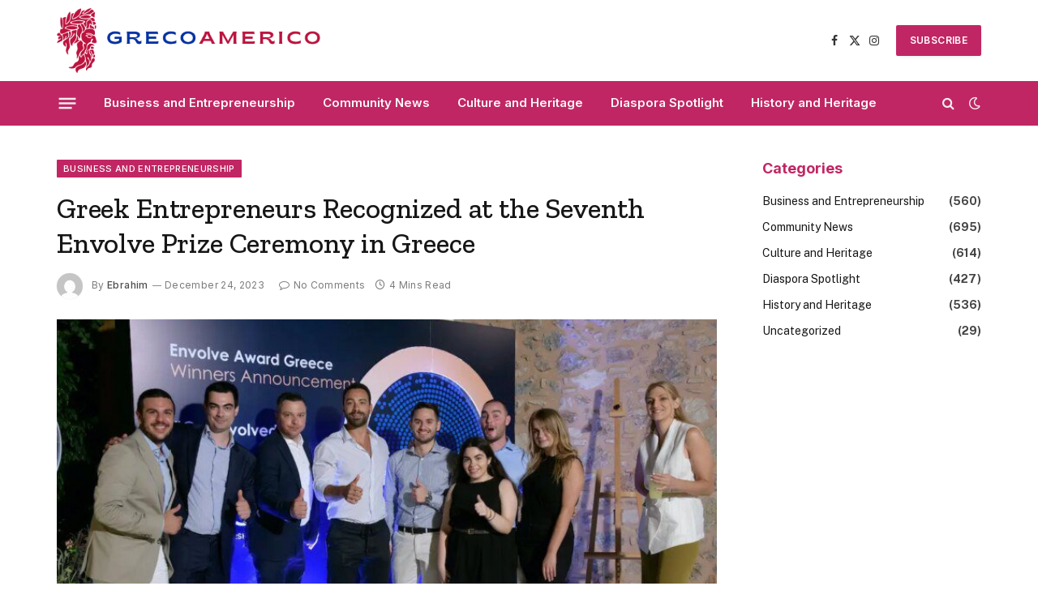

--- FILE ---
content_type: text/html; charset=UTF-8
request_url: https://grecoamerico.com/greek-entrepreneurs-recognized-at-the-seventh-envolve-prize-ceremony-in-greece/
body_size: 19906
content:

<!DOCTYPE html>
<html lang="en-US" class="s-light site-s-light">

<head>

	<meta charset="UTF-8" />
	<meta name="viewport" content="width=device-width, initial-scale=1" />
	<title>Greek Entrepreneurs Recognized at the Seventh Envolve Prize Ceremony in Greece &#8211; Greco Americo</title>
<meta name='robots' content='max-image-preview:large' />
	<style>img:is([sizes="auto" i], [sizes^="auto," i]) { contain-intrinsic-size: 3000px 1500px }</style>
	<link rel='dns-prefetch' href='//fonts.googleapis.com' />
<link rel="alternate" type="application/rss+xml" title="Greco Americo &raquo; Feed" href="https://grecoamerico.com/feed/" />
<link rel="alternate" type="application/rss+xml" title="Greco Americo &raquo; Comments Feed" href="https://grecoamerico.com/comments/feed/" />
<link rel="alternate" type="application/rss+xml" title="Greco Americo &raquo; Greek Entrepreneurs Recognized at the Seventh Envolve Prize Ceremony in Greece Comments Feed" href="https://grecoamerico.com/greek-entrepreneurs-recognized-at-the-seventh-envolve-prize-ceremony-in-greece/feed/" />
<script type="text/javascript">
/* <![CDATA[ */
window._wpemojiSettings = {"baseUrl":"https:\/\/s.w.org\/images\/core\/emoji\/15.0.3\/72x72\/","ext":".png","svgUrl":"https:\/\/s.w.org\/images\/core\/emoji\/15.0.3\/svg\/","svgExt":".svg","source":{"concatemoji":"https:\/\/grecoamerico.com\/wp-includes\/js\/wp-emoji-release.min.js?ver=6.7.4"}};
/*! This file is auto-generated */
!function(i,n){var o,s,e;function c(e){try{var t={supportTests:e,timestamp:(new Date).valueOf()};sessionStorage.setItem(o,JSON.stringify(t))}catch(e){}}function p(e,t,n){e.clearRect(0,0,e.canvas.width,e.canvas.height),e.fillText(t,0,0);var t=new Uint32Array(e.getImageData(0,0,e.canvas.width,e.canvas.height).data),r=(e.clearRect(0,0,e.canvas.width,e.canvas.height),e.fillText(n,0,0),new Uint32Array(e.getImageData(0,0,e.canvas.width,e.canvas.height).data));return t.every(function(e,t){return e===r[t]})}function u(e,t,n){switch(t){case"flag":return n(e,"\ud83c\udff3\ufe0f\u200d\u26a7\ufe0f","\ud83c\udff3\ufe0f\u200b\u26a7\ufe0f")?!1:!n(e,"\ud83c\uddfa\ud83c\uddf3","\ud83c\uddfa\u200b\ud83c\uddf3")&&!n(e,"\ud83c\udff4\udb40\udc67\udb40\udc62\udb40\udc65\udb40\udc6e\udb40\udc67\udb40\udc7f","\ud83c\udff4\u200b\udb40\udc67\u200b\udb40\udc62\u200b\udb40\udc65\u200b\udb40\udc6e\u200b\udb40\udc67\u200b\udb40\udc7f");case"emoji":return!n(e,"\ud83d\udc26\u200d\u2b1b","\ud83d\udc26\u200b\u2b1b")}return!1}function f(e,t,n){var r="undefined"!=typeof WorkerGlobalScope&&self instanceof WorkerGlobalScope?new OffscreenCanvas(300,150):i.createElement("canvas"),a=r.getContext("2d",{willReadFrequently:!0}),o=(a.textBaseline="top",a.font="600 32px Arial",{});return e.forEach(function(e){o[e]=t(a,e,n)}),o}function t(e){var t=i.createElement("script");t.src=e,t.defer=!0,i.head.appendChild(t)}"undefined"!=typeof Promise&&(o="wpEmojiSettingsSupports",s=["flag","emoji"],n.supports={everything:!0,everythingExceptFlag:!0},e=new Promise(function(e){i.addEventListener("DOMContentLoaded",e,{once:!0})}),new Promise(function(t){var n=function(){try{var e=JSON.parse(sessionStorage.getItem(o));if("object"==typeof e&&"number"==typeof e.timestamp&&(new Date).valueOf()<e.timestamp+604800&&"object"==typeof e.supportTests)return e.supportTests}catch(e){}return null}();if(!n){if("undefined"!=typeof Worker&&"undefined"!=typeof OffscreenCanvas&&"undefined"!=typeof URL&&URL.createObjectURL&&"undefined"!=typeof Blob)try{var e="postMessage("+f.toString()+"("+[JSON.stringify(s),u.toString(),p.toString()].join(",")+"));",r=new Blob([e],{type:"text/javascript"}),a=new Worker(URL.createObjectURL(r),{name:"wpTestEmojiSupports"});return void(a.onmessage=function(e){c(n=e.data),a.terminate(),t(n)})}catch(e){}c(n=f(s,u,p))}t(n)}).then(function(e){for(var t in e)n.supports[t]=e[t],n.supports.everything=n.supports.everything&&n.supports[t],"flag"!==t&&(n.supports.everythingExceptFlag=n.supports.everythingExceptFlag&&n.supports[t]);n.supports.everythingExceptFlag=n.supports.everythingExceptFlag&&!n.supports.flag,n.DOMReady=!1,n.readyCallback=function(){n.DOMReady=!0}}).then(function(){return e}).then(function(){var e;n.supports.everything||(n.readyCallback(),(e=n.source||{}).concatemoji?t(e.concatemoji):e.wpemoji&&e.twemoji&&(t(e.twemoji),t(e.wpemoji)))}))}((window,document),window._wpemojiSettings);
/* ]]> */
</script>
<style id='wp-emoji-styles-inline-css' type='text/css'>

	img.wp-smiley, img.emoji {
		display: inline !important;
		border: none !important;
		box-shadow: none !important;
		height: 1em !important;
		width: 1em !important;
		margin: 0 0.07em !important;
		vertical-align: -0.1em !important;
		background: none !important;
		padding: 0 !important;
	}
</style>
<link rel='stylesheet' id='wp-block-library-css' href='https://grecoamerico.com/wp-includes/css/dist/block-library/style.min.css?ver=6.7.4' type='text/css' media='all' />
<style id='classic-theme-styles-inline-css' type='text/css'>
/*! This file is auto-generated */
.wp-block-button__link{color:#fff;background-color:#32373c;border-radius:9999px;box-shadow:none;text-decoration:none;padding:calc(.667em + 2px) calc(1.333em + 2px);font-size:1.125em}.wp-block-file__button{background:#32373c;color:#fff;text-decoration:none}
</style>
<style id='global-styles-inline-css' type='text/css'>
:root{--wp--preset--aspect-ratio--square: 1;--wp--preset--aspect-ratio--4-3: 4/3;--wp--preset--aspect-ratio--3-4: 3/4;--wp--preset--aspect-ratio--3-2: 3/2;--wp--preset--aspect-ratio--2-3: 2/3;--wp--preset--aspect-ratio--16-9: 16/9;--wp--preset--aspect-ratio--9-16: 9/16;--wp--preset--color--black: #000000;--wp--preset--color--cyan-bluish-gray: #abb8c3;--wp--preset--color--white: #ffffff;--wp--preset--color--pale-pink: #f78da7;--wp--preset--color--vivid-red: #cf2e2e;--wp--preset--color--luminous-vivid-orange: #ff6900;--wp--preset--color--luminous-vivid-amber: #fcb900;--wp--preset--color--light-green-cyan: #7bdcb5;--wp--preset--color--vivid-green-cyan: #00d084;--wp--preset--color--pale-cyan-blue: #8ed1fc;--wp--preset--color--vivid-cyan-blue: #0693e3;--wp--preset--color--vivid-purple: #9b51e0;--wp--preset--gradient--vivid-cyan-blue-to-vivid-purple: linear-gradient(135deg,rgba(6,147,227,1) 0%,rgb(155,81,224) 100%);--wp--preset--gradient--light-green-cyan-to-vivid-green-cyan: linear-gradient(135deg,rgb(122,220,180) 0%,rgb(0,208,130) 100%);--wp--preset--gradient--luminous-vivid-amber-to-luminous-vivid-orange: linear-gradient(135deg,rgba(252,185,0,1) 0%,rgba(255,105,0,1) 100%);--wp--preset--gradient--luminous-vivid-orange-to-vivid-red: linear-gradient(135deg,rgba(255,105,0,1) 0%,rgb(207,46,46) 100%);--wp--preset--gradient--very-light-gray-to-cyan-bluish-gray: linear-gradient(135deg,rgb(238,238,238) 0%,rgb(169,184,195) 100%);--wp--preset--gradient--cool-to-warm-spectrum: linear-gradient(135deg,rgb(74,234,220) 0%,rgb(151,120,209) 20%,rgb(207,42,186) 40%,rgb(238,44,130) 60%,rgb(251,105,98) 80%,rgb(254,248,76) 100%);--wp--preset--gradient--blush-light-purple: linear-gradient(135deg,rgb(255,206,236) 0%,rgb(152,150,240) 100%);--wp--preset--gradient--blush-bordeaux: linear-gradient(135deg,rgb(254,205,165) 0%,rgb(254,45,45) 50%,rgb(107,0,62) 100%);--wp--preset--gradient--luminous-dusk: linear-gradient(135deg,rgb(255,203,112) 0%,rgb(199,81,192) 50%,rgb(65,88,208) 100%);--wp--preset--gradient--pale-ocean: linear-gradient(135deg,rgb(255,245,203) 0%,rgb(182,227,212) 50%,rgb(51,167,181) 100%);--wp--preset--gradient--electric-grass: linear-gradient(135deg,rgb(202,248,128) 0%,rgb(113,206,126) 100%);--wp--preset--gradient--midnight: linear-gradient(135deg,rgb(2,3,129) 0%,rgb(40,116,252) 100%);--wp--preset--font-size--small: 13px;--wp--preset--font-size--medium: 20px;--wp--preset--font-size--large: 36px;--wp--preset--font-size--x-large: 42px;--wp--preset--spacing--20: 0.44rem;--wp--preset--spacing--30: 0.67rem;--wp--preset--spacing--40: 1rem;--wp--preset--spacing--50: 1.5rem;--wp--preset--spacing--60: 2.25rem;--wp--preset--spacing--70: 3.38rem;--wp--preset--spacing--80: 5.06rem;--wp--preset--shadow--natural: 6px 6px 9px rgba(0, 0, 0, 0.2);--wp--preset--shadow--deep: 12px 12px 50px rgba(0, 0, 0, 0.4);--wp--preset--shadow--sharp: 6px 6px 0px rgba(0, 0, 0, 0.2);--wp--preset--shadow--outlined: 6px 6px 0px -3px rgba(255, 255, 255, 1), 6px 6px rgba(0, 0, 0, 1);--wp--preset--shadow--crisp: 6px 6px 0px rgba(0, 0, 0, 1);}:where(.is-layout-flex){gap: 0.5em;}:where(.is-layout-grid){gap: 0.5em;}body .is-layout-flex{display: flex;}.is-layout-flex{flex-wrap: wrap;align-items: center;}.is-layout-flex > :is(*, div){margin: 0;}body .is-layout-grid{display: grid;}.is-layout-grid > :is(*, div){margin: 0;}:where(.wp-block-columns.is-layout-flex){gap: 2em;}:where(.wp-block-columns.is-layout-grid){gap: 2em;}:where(.wp-block-post-template.is-layout-flex){gap: 1.25em;}:where(.wp-block-post-template.is-layout-grid){gap: 1.25em;}.has-black-color{color: var(--wp--preset--color--black) !important;}.has-cyan-bluish-gray-color{color: var(--wp--preset--color--cyan-bluish-gray) !important;}.has-white-color{color: var(--wp--preset--color--white) !important;}.has-pale-pink-color{color: var(--wp--preset--color--pale-pink) !important;}.has-vivid-red-color{color: var(--wp--preset--color--vivid-red) !important;}.has-luminous-vivid-orange-color{color: var(--wp--preset--color--luminous-vivid-orange) !important;}.has-luminous-vivid-amber-color{color: var(--wp--preset--color--luminous-vivid-amber) !important;}.has-light-green-cyan-color{color: var(--wp--preset--color--light-green-cyan) !important;}.has-vivid-green-cyan-color{color: var(--wp--preset--color--vivid-green-cyan) !important;}.has-pale-cyan-blue-color{color: var(--wp--preset--color--pale-cyan-blue) !important;}.has-vivid-cyan-blue-color{color: var(--wp--preset--color--vivid-cyan-blue) !important;}.has-vivid-purple-color{color: var(--wp--preset--color--vivid-purple) !important;}.has-black-background-color{background-color: var(--wp--preset--color--black) !important;}.has-cyan-bluish-gray-background-color{background-color: var(--wp--preset--color--cyan-bluish-gray) !important;}.has-white-background-color{background-color: var(--wp--preset--color--white) !important;}.has-pale-pink-background-color{background-color: var(--wp--preset--color--pale-pink) !important;}.has-vivid-red-background-color{background-color: var(--wp--preset--color--vivid-red) !important;}.has-luminous-vivid-orange-background-color{background-color: var(--wp--preset--color--luminous-vivid-orange) !important;}.has-luminous-vivid-amber-background-color{background-color: var(--wp--preset--color--luminous-vivid-amber) !important;}.has-light-green-cyan-background-color{background-color: var(--wp--preset--color--light-green-cyan) !important;}.has-vivid-green-cyan-background-color{background-color: var(--wp--preset--color--vivid-green-cyan) !important;}.has-pale-cyan-blue-background-color{background-color: var(--wp--preset--color--pale-cyan-blue) !important;}.has-vivid-cyan-blue-background-color{background-color: var(--wp--preset--color--vivid-cyan-blue) !important;}.has-vivid-purple-background-color{background-color: var(--wp--preset--color--vivid-purple) !important;}.has-black-border-color{border-color: var(--wp--preset--color--black) !important;}.has-cyan-bluish-gray-border-color{border-color: var(--wp--preset--color--cyan-bluish-gray) !important;}.has-white-border-color{border-color: var(--wp--preset--color--white) !important;}.has-pale-pink-border-color{border-color: var(--wp--preset--color--pale-pink) !important;}.has-vivid-red-border-color{border-color: var(--wp--preset--color--vivid-red) !important;}.has-luminous-vivid-orange-border-color{border-color: var(--wp--preset--color--luminous-vivid-orange) !important;}.has-luminous-vivid-amber-border-color{border-color: var(--wp--preset--color--luminous-vivid-amber) !important;}.has-light-green-cyan-border-color{border-color: var(--wp--preset--color--light-green-cyan) !important;}.has-vivid-green-cyan-border-color{border-color: var(--wp--preset--color--vivid-green-cyan) !important;}.has-pale-cyan-blue-border-color{border-color: var(--wp--preset--color--pale-cyan-blue) !important;}.has-vivid-cyan-blue-border-color{border-color: var(--wp--preset--color--vivid-cyan-blue) !important;}.has-vivid-purple-border-color{border-color: var(--wp--preset--color--vivid-purple) !important;}.has-vivid-cyan-blue-to-vivid-purple-gradient-background{background: var(--wp--preset--gradient--vivid-cyan-blue-to-vivid-purple) !important;}.has-light-green-cyan-to-vivid-green-cyan-gradient-background{background: var(--wp--preset--gradient--light-green-cyan-to-vivid-green-cyan) !important;}.has-luminous-vivid-amber-to-luminous-vivid-orange-gradient-background{background: var(--wp--preset--gradient--luminous-vivid-amber-to-luminous-vivid-orange) !important;}.has-luminous-vivid-orange-to-vivid-red-gradient-background{background: var(--wp--preset--gradient--luminous-vivid-orange-to-vivid-red) !important;}.has-very-light-gray-to-cyan-bluish-gray-gradient-background{background: var(--wp--preset--gradient--very-light-gray-to-cyan-bluish-gray) !important;}.has-cool-to-warm-spectrum-gradient-background{background: var(--wp--preset--gradient--cool-to-warm-spectrum) !important;}.has-blush-light-purple-gradient-background{background: var(--wp--preset--gradient--blush-light-purple) !important;}.has-blush-bordeaux-gradient-background{background: var(--wp--preset--gradient--blush-bordeaux) !important;}.has-luminous-dusk-gradient-background{background: var(--wp--preset--gradient--luminous-dusk) !important;}.has-pale-ocean-gradient-background{background: var(--wp--preset--gradient--pale-ocean) !important;}.has-electric-grass-gradient-background{background: var(--wp--preset--gradient--electric-grass) !important;}.has-midnight-gradient-background{background: var(--wp--preset--gradient--midnight) !important;}.has-small-font-size{font-size: var(--wp--preset--font-size--small) !important;}.has-medium-font-size{font-size: var(--wp--preset--font-size--medium) !important;}.has-large-font-size{font-size: var(--wp--preset--font-size--large) !important;}.has-x-large-font-size{font-size: var(--wp--preset--font-size--x-large) !important;}
:where(.wp-block-post-template.is-layout-flex){gap: 1.25em;}:where(.wp-block-post-template.is-layout-grid){gap: 1.25em;}
:where(.wp-block-columns.is-layout-flex){gap: 2em;}:where(.wp-block-columns.is-layout-grid){gap: 2em;}
:root :where(.wp-block-pullquote){font-size: 1.5em;line-height: 1.6;}
</style>
<link rel='stylesheet' id='smartmag-core-css' href='https://grecoamerico.com/wp-content/themes/smart-mag/style.css?ver=10.3.2' type='text/css' media='all' />
<style id='smartmag-core-inline-css' type='text/css'>
:root { --c-main: #c12664;
--c-main-rgb: 193,38,100;
--ui-font: "Inter", system-ui, -apple-system, "Segoe UI", Arial, sans-serif;
--title-font: "Inter", system-ui, -apple-system, "Segoe UI", Arial, sans-serif;
--h-font: "Inter", system-ui, -apple-system, "Segoe UI", Arial, sans-serif;
--title-font: "Zilla Slab", system-ui, -apple-system, "Segoe UI", Arial, sans-serif;
--h-font: "Zilla Slab", system-ui, -apple-system, "Segoe UI", Arial, sans-serif;
--text-h-font: var(--h-font);
--title-size-xs: 16px;
--title-size-m: 20px;
--main-width: 1140px;
--excerpt-size: 14px; }
.s-dark body { background-color: #0b0e23; }
.post-title:not(._) { font-weight: 500; }
:root { --sidebar-width: 270px; }
.ts-row, .has-el-gap { --sidebar-c-width: calc(var(--sidebar-width) + var(--grid-gutter-h) + var(--sidebar-c-pad)); }
.main-sidebar .widget, .ts-sidebar .widget { margin-bottom: 45px; }
.smart-head-main .smart-head-mid { --head-h: 100px; }
.s-dark .smart-head-main .smart-head-mid,
.smart-head-main .s-dark.smart-head-mid { background-color: #0b0e23; }
.smart-head-main .smart-head-mid { border-top-color: var(--c-main); }
.s-dark .smart-head-main .smart-head-bot,
.smart-head-main .s-dark.smart-head-bot { background-color: var(--c-main); }
.smart-head-main .smart-head-bot { border-top-width: 0px; }
.s-dark .navigation-main { --c-nav: #f9f9f9; --c-nav-hov: #eaeaea; }
.s-dark .navigation { --c-nav-drop-bg: #72103a; }
.s-dark .off-canvas, .off-canvas.s-dark { background-color: #19010d; }
.navigation-small .menu > li > a { font-weight: 600; }
.s-dark .smart-head-main .search-icon:hover,
.smart-head-main .s-dark .search-icon:hover { color: #ffffff; }
.s-dark .smart-head-main .scheme-switcher a:hover,
.smart-head-main .s-dark .scheme-switcher a:hover { color: #ffffff; }
.s-dark .smart-head-main .offcanvas-toggle:hover,
.smart-head-main .s-dark .offcanvas-toggle:hover { --c-hamburger: #ffffff; }
.smart-head-main .offcanvas-toggle { transform: scale(0.8); }
.s-dark .upper-footer { background-color: #141a34; color: #e8e8e8; }
.s-dark .lower-footer { background-color: #0f1430; }
.post-meta .meta-item, .post-meta .text-in { font-size: 10px; font-weight: normal; text-transform: initial; letter-spacing: 0.03em; }
.post-meta .post-author > a { color: #4c4c4c; }
.s-dark .post-meta .post-author > a { color: #ffffff; }
.s-dark .post-meta .post-cat > a { color: #ffffff; }
.block-head .heading { font-family: "Inter", system-ui, -apple-system, "Segoe UI", Arial, sans-serif; }
.block-head-b .heading { font-family: "Inter", system-ui, -apple-system, "Segoe UI", Arial, sans-serif; font-weight: bold; text-transform: initial; }
.block-head-b { --space-below: 20px; }
.block-head-b .heading { color: var(--c-main); }
.s-dark .block-head-b .heading { color: #ffffff; }
.has-nums-a .l-post .post-title:before,
.has-nums-b .l-post .content:before { font-size: 34px; font-weight: 500; }
.has-nums:not(.has-nums-c) { --num-color: var(--c-main); }
.s-dark .has-nums:not(.has-nums-c) { --num-color: #ffafd4; }
.loop-small .media { width: 35%; max-width: 50%; }
.loop-small .media:not(i) { max-width: 80px; }
.post-meta-single .meta-item, .post-meta-single .text-in { font-size: 12px; }
.post-content h1, .post-content h2, .post-content h3, .post-content h4, .post-content h5, .post-content h6 { font-weight: 600; }
.site-s-light .entry-content { color: #333333; }
.post-share-b:not(.is-not-global) { --service-height: 36px; --service-gap: 8px; --service-b-radius: 1px; }
.post-share-b:not(.is-not-global) .service .label { font-size: 12px; }
.s-head-modern .sub-title { font-size: 15px; }
.site-s-light .s-head-modern .sub-title { color: #777777; }
.site-s-light .s-head-modern-a .post-meta { --c-post-meta: #7c7c7c; }
@media (min-width: 1200px) { .block-head-b .heading { font-size: 18px; }
.entry-content { font-size: 16px; } }
@media (min-width: 941px) and (max-width: 1200px) { .ts-row, .has-el-gap { --sidebar-c-width: calc(var(--sidebar-width) + var(--grid-gutter-h) + var(--sidebar-c-pad)); } }
@media (min-width: 768px) and (max-width: 940px) { .ts-contain, .main { padding-left: 35px; padding-right: 35px; }
.layout-boxed-inner { --wrap-padding: 35px; }
:root { --wrap-padding: 35px; } }
@media (max-width: 767px) { .ts-contain, .main { padding-left: 25px; padding-right: 25px; }
.layout-boxed-inner { --wrap-padding: 25px; }
:root { --wrap-padding: 25px; } }


</style>
<link rel='stylesheet' id='smartmag-fonts-css' href='https://fonts.googleapis.com/css?family=Public+Sans%3A400%2C400i%2C500%2C600%2C700&#038;display=swap' type='text/css' media='all' />
<link rel='stylesheet' id='smartmag-magnific-popup-css' href='https://grecoamerico.com/wp-content/themes/smart-mag/css/lightbox.css?ver=10.3.2' type='text/css' media='all' />
<link rel='stylesheet' id='smartmag-icons-css' href='https://grecoamerico.com/wp-content/themes/smart-mag/css/icons/icons.css?ver=10.3.2' type='text/css' media='all' />
<link rel='stylesheet' id='smartmag-gfonts-custom-css' href='https://fonts.googleapis.com/css?family=Inter%3A400%2C500%2C600%2C700%2Cbold%7CZilla+Slab%3A400%2C500%2C600%2C700&#038;display=swap' type='text/css' media='all' />
<script type="text/javascript" id="smartmag-lazy-inline-js-after">
/* <![CDATA[ */
/**
 * @copyright ThemeSphere
 * @preserve
 */
var BunyadLazy={};BunyadLazy.load=function(){function a(e,n){var t={};e.dataset.bgset&&e.dataset.sizes?(t.sizes=e.dataset.sizes,t.srcset=e.dataset.bgset):t.src=e.dataset.bgsrc,function(t){var a=t.dataset.ratio;if(0<a){const e=t.parentElement;if(e.classList.contains("media-ratio")){const n=e.style;n.getPropertyValue("--a-ratio")||(n.paddingBottom=100/a+"%")}}}(e);var a,o=document.createElement("img");for(a in o.onload=function(){var t="url('"+(o.currentSrc||o.src)+"')",a=e.style;a.backgroundImage!==t&&requestAnimationFrame(()=>{a.backgroundImage=t,n&&n()}),o.onload=null,o.onerror=null,o=null},o.onerror=o.onload,t)o.setAttribute(a,t[a]);o&&o.complete&&0<o.naturalWidth&&o.onload&&o.onload()}function e(t){t.dataset.loaded||a(t,()=>{document.dispatchEvent(new Event("lazyloaded")),t.dataset.loaded=1})}function n(t){"complete"===document.readyState?t():window.addEventListener("load",t)}return{initEarly:function(){var t,a=()=>{document.querySelectorAll(".img.bg-cover:not(.lazyload)").forEach(e)};"complete"!==document.readyState?(t=setInterval(a,150),n(()=>{a(),clearInterval(t)})):a()},callOnLoad:n,initBgImages:function(t){t&&n(()=>{document.querySelectorAll(".img.bg-cover").forEach(e)})},bgLoad:a}}(),BunyadLazy.load.initEarly();
/* ]]> */
</script>
<script type="text/javascript" src="https://grecoamerico.com/wp-includes/js/jquery/jquery.min.js?ver=3.7.1" id="jquery-core-js"></script>
<script type="text/javascript" src="https://grecoamerico.com/wp-includes/js/jquery/jquery-migrate.min.js?ver=3.4.1" id="jquery-migrate-js"></script>
<link rel="https://api.w.org/" href="https://grecoamerico.com/wp-json/" /><link rel="alternate" title="JSON" type="application/json" href="https://grecoamerico.com/wp-json/wp/v2/posts/7089" /><link rel="EditURI" type="application/rsd+xml" title="RSD" href="https://grecoamerico.com/xmlrpc.php?rsd" />
<meta name="generator" content="WordPress 6.7.4" />
<link rel="canonical" href="https://grecoamerico.com/greek-entrepreneurs-recognized-at-the-seventh-envolve-prize-ceremony-in-greece/" />
<link rel='shortlink' href='https://grecoamerico.com/?p=7089' />
<link rel="alternate" title="oEmbed (JSON)" type="application/json+oembed" href="https://grecoamerico.com/wp-json/oembed/1.0/embed?url=https%3A%2F%2Fgrecoamerico.com%2Fgreek-entrepreneurs-recognized-at-the-seventh-envolve-prize-ceremony-in-greece%2F" />
<link rel="alternate" title="oEmbed (XML)" type="text/xml+oembed" href="https://grecoamerico.com/wp-json/oembed/1.0/embed?url=https%3A%2F%2Fgrecoamerico.com%2Fgreek-entrepreneurs-recognized-at-the-seventh-envolve-prize-ceremony-in-greece%2F&#038;format=xml" />

		<script>
		var BunyadSchemeKey = 'bunyad-scheme';
		(() => {
			const d = document.documentElement;
			const c = d.classList;
			var scheme = localStorage.getItem(BunyadSchemeKey);
			
			if (scheme) {
				d.dataset.origClass = c;
				scheme === 'dark' ? c.remove('s-light', 'site-s-light') : c.remove('s-dark', 'site-s-dark');
				c.add('site-s-' + scheme, 's-' + scheme);
			}
		})();
		</script>
		<link rel="icon" href="https://grecoamerico.com/wp-content/uploads/2023/08/Abstract-Breaking-Live-News-Free-Logo-6-1-150x150.png" sizes="32x32" />
<link rel="icon" href="https://grecoamerico.com/wp-content/uploads/2023/08/Abstract-Breaking-Live-News-Free-Logo-6-1-300x300.png" sizes="192x192" />
<link rel="apple-touch-icon" href="https://grecoamerico.com/wp-content/uploads/2023/08/Abstract-Breaking-Live-News-Free-Logo-6-1-300x300.png" />
<meta name="msapplication-TileImage" content="https://grecoamerico.com/wp-content/uploads/2023/08/Abstract-Breaking-Live-News-Free-Logo-6-1-300x300.png" />


</head>

<body class="post-template-default single single-post postid-7089 single-format-standard right-sidebar post-layout-modern post-cat-5 has-lb has-lb-sm ts-img-hov-fade layout-normal">



<div class="main-wrap">

	
<div class="off-canvas-backdrop"></div>
<div class="mobile-menu-container off-canvas s-dark hide-menu-lg" id="off-canvas">

	<div class="off-canvas-head">
		<a href="#" class="close">
			<span class="visuallyhidden">Close Menu</span>
			<i class="tsi tsi-times"></i>
		</a>

		<div class="ts-logo">
					</div>
	</div>

	<div class="off-canvas-content">

					<ul class="mobile-menu"></ul>
		
		
		
		<div class="spc-social-block spc-social spc-social-b smart-head-social">
		
			
				<a href="#" class="link service s-facebook" target="_blank" rel="nofollow noopener">
					<i class="icon tsi tsi-facebook"></i>					<span class="visuallyhidden">Facebook</span>
				</a>
									
			
				<a href="#" class="link service s-twitter" target="_blank" rel="nofollow noopener">
					<i class="icon tsi tsi-twitter"></i>					<span class="visuallyhidden">X (Twitter)</span>
				</a>
									
			
				<a href="#" class="link service s-instagram" target="_blank" rel="nofollow noopener">
					<i class="icon tsi tsi-instagram"></i>					<span class="visuallyhidden">Instagram</span>
				</a>
									
			
		</div>

		
	</div>

</div>
<div class="smart-head smart-head-a smart-head-main" id="smart-head" data-sticky="auto" data-sticky-type="smart" data-sticky-full>
	
	<div class="smart-head-row smart-head-mid is-light smart-head-row-full">

		<div class="inner wrap">

							
				<div class="items items-left ">
					<a href="https://grecoamerico.com/" title="Greco Americo" rel="home" class="logo-link ts-logo logo-is-image">
		<span>
			
				
					<img src="https://grecoamerico.com/wp-content/uploads/2023/08/Abstract-Breaking-Live-News-Free-Logo-4-1-3.png" class="logo-image logo-image-dark" alt="Greco Americo" width="435" height="107"/><img src="https://grecoamerico.com/wp-content/uploads/2023/08/Abstract-Breaking-Live-News-Free-Logo-5-1-4.png" class="logo-image" alt="Greco Americo" width="435" height="107"/>
									 
					</span>
	</a>				</div>

							
				<div class="items items-center empty">
								</div>

							
				<div class="items items-right ">
				
		<div class="spc-social-block spc-social spc-social-a smart-head-social">
		
			
				<a href="#" class="link service s-facebook" target="_blank" rel="nofollow noopener">
					<i class="icon tsi tsi-facebook"></i>					<span class="visuallyhidden">Facebook</span>
				</a>
									
			
				<a href="#" class="link service s-twitter" target="_blank" rel="nofollow noopener">
					<i class="icon tsi tsi-twitter"></i>					<span class="visuallyhidden">X (Twitter)</span>
				</a>
									
			
				<a href="#" class="link service s-instagram" target="_blank" rel="nofollow noopener">
					<i class="icon tsi tsi-instagram"></i>					<span class="visuallyhidden">Instagram</span>
				</a>
									
			
		</div>

		
	<a href="https://themeforest.net/item/smartmag-responsive-retina-wordpress-magazine/6652608?ref=ThemeSphere" class="ts-button ts-button-a ts-button1">
		SUBSCRIBE	</a>
				</div>

						
		</div>
	</div>

	
	<div class="smart-head-row smart-head-bot s-dark smart-head-row-full">

		<div class="inner wrap">

							
				<div class="items items-left ">
				
<button class="offcanvas-toggle has-icon" type="button" aria-label="Menu">
	<span class="hamburger-icon hamburger-icon-a">
		<span class="inner"></span>
	</span>
</button>	<div class="nav-wrap">
		<nav class="navigation navigation-main nav-hov-a">
			<ul id="menu-menu" class="menu"><li id="menu-item-2126" class="menu-item menu-item-type-taxonomy menu-item-object-category current-post-ancestor current-menu-parent current-post-parent menu-item-2126"><a href="https://grecoamerico.com/category/business-and-entrepreneurship/">Business and Entrepreneurship</a></li>
<li id="menu-item-2127" class="menu-item menu-item-type-taxonomy menu-item-object-category menu-item-2127"><a href="https://grecoamerico.com/category/community-news/">Community News</a></li>
<li id="menu-item-2128" class="menu-item menu-item-type-taxonomy menu-item-object-category menu-item-2128"><a href="https://grecoamerico.com/category/culture-and-heritage/">Culture and Heritage</a></li>
<li id="menu-item-2129" class="menu-item menu-item-type-taxonomy menu-item-object-category menu-item-2129"><a href="https://grecoamerico.com/category/diaspora-spotlight/">Diaspora Spotlight</a></li>
<li id="menu-item-2130" class="menu-item menu-item-type-taxonomy menu-item-object-category menu-item-2130"><a href="https://grecoamerico.com/category/history-and-heritage/">History and Heritage</a></li>
</ul>		</nav>
	</div>
				</div>

							
				<div class="items items-center empty">
								</div>

							
				<div class="items items-right ">
				

	<a href="#" class="search-icon has-icon-only is-icon" title="Search">
		<i class="tsi tsi-search"></i>
	</a>


<div class="scheme-switcher has-icon-only">
	<a href="#" class="toggle is-icon toggle-dark" title="Switch to Dark Design - easier on eyes.">
		<i class="icon tsi tsi-moon"></i>
	</a>
	<a href="#" class="toggle is-icon toggle-light" title="Switch to Light Design.">
		<i class="icon tsi tsi-bright"></i>
	</a>
</div>				</div>

						
		</div>
	</div>

	</div>
<div class="smart-head smart-head-a smart-head-mobile" id="smart-head-mobile" data-sticky="mid" data-sticky-type="smart" data-sticky-full>
	
	<div class="smart-head-row smart-head-mid smart-head-row-3 s-dark smart-head-row-full">

		<div class="inner wrap">

							
				<div class="items items-left ">
				
<button class="offcanvas-toggle has-icon" type="button" aria-label="Menu">
	<span class="hamburger-icon hamburger-icon-a">
		<span class="inner"></span>
	</span>
</button>				</div>

							
				<div class="items items-center ">
					<a href="https://grecoamerico.com/" title="Greco Americo" rel="home" class="logo-link ts-logo logo-is-image">
		<span>
			
				
					<img src="https://grecoamerico.com/wp-content/uploads/2023/08/Abstract-Breaking-Live-News-Free-Logo-4-1-3.png" class="logo-image logo-image-dark" alt="Greco Americo" width="435" height="107"/><img src="https://grecoamerico.com/wp-content/uploads/2023/08/Abstract-Breaking-Live-News-Free-Logo-5-1-4.png" class="logo-image" alt="Greco Americo" width="435" height="107"/>
									 
					</span>
	</a>				</div>

							
				<div class="items items-right ">
				

	<a href="#" class="search-icon has-icon-only is-icon" title="Search">
		<i class="tsi tsi-search"></i>
	</a>

				</div>

						
		</div>
	</div>

	</div>

<div class="main ts-contain cf right-sidebar">
	
		

<div class="ts-row">
	<div class="col-8 main-content s-post-contain">

					<div class="the-post-header s-head-modern s-head-modern-a">
	<div class="post-meta post-meta-a post-meta-left post-meta-single has-below"><div class="post-meta-items meta-above"><span class="meta-item cat-labels">
						
						<a href="https://grecoamerico.com/category/business-and-entrepreneurship/" class="category term-color-5" rel="category">Business and Entrepreneurship</a>
					</span>
					</div><h1 class="is-title post-title">Greek Entrepreneurs Recognized at the Seventh Envolve Prize Ceremony in Greece</h1><div class="post-meta-items meta-below has-author-img"><span class="meta-item post-author has-img"><img alt='Ebrahim' src='https://secure.gravatar.com/avatar/e675988c3bb7a599d768c66684aeae1d?s=32&#038;d=mm&#038;r=g' srcset='https://secure.gravatar.com/avatar/e675988c3bb7a599d768c66684aeae1d?s=64&#038;d=mm&#038;r=g 2x' class='avatar avatar-32 photo' height='32' width='32' decoding='async'/><span class="by">By</span> <a href="https://grecoamerico.com/author/ebrahim/" title="Posts by Ebrahim" rel="author">Ebrahim</a></span><span class="meta-item has-next-icon date"><time class="post-date" datetime="2023-12-24T01:26:54+00:00">December 24, 2023</time></span><span class="has-next-icon meta-item comments has-icon"><a href="https://grecoamerico.com/greek-entrepreneurs-recognized-at-the-seventh-envolve-prize-ceremony-in-greece/#respond"><i class="tsi tsi-comment-o"></i>No Comments</a></span><span class="meta-item read-time has-icon"><i class="tsi tsi-clock"></i>4 Mins Read</span></div></div>	
	
</div>		
					<div class="single-featured">	
	<div class="featured">
				
			<a href="https://grecoamerico.com/wp-content/uploads/2023/12/Envolve-Team-with-Sakis-Tanimanidis_2-min.jpg" class="image-link media-ratio ar-bunyad-main" title="Greek Entrepreneurs Recognized at the Seventh Envolve Prize Ceremony in Greece"><img width="749" height="489" src="https://grecoamerico.com/wp-content/uploads/2023/12/Envolve-Team-with-Sakis-Tanimanidis_2-min-768x512.jpg" class="attachment-bunyad-main size-bunyad-main no-lazy skip-lazy wp-post-image" alt="" sizes="(max-width: 749px) 100vw, 749px" title="Greek Entrepreneurs Recognized at the Seventh Envolve Prize Ceremony in Greece" decoding="async" fetchpriority="high" srcset="https://grecoamerico.com/wp-content/uploads/2023/12/Envolve-Team-with-Sakis-Tanimanidis_2-min-768x512.jpg 768w, https://grecoamerico.com/wp-content/uploads/2023/12/Envolve-Team-with-Sakis-Tanimanidis_2-min-300x200.jpg 300w, https://grecoamerico.com/wp-content/uploads/2023/12/Envolve-Team-with-Sakis-Tanimanidis_2-min-1024x683.jpg 1024w, https://grecoamerico.com/wp-content/uploads/2023/12/Envolve-Team-with-Sakis-Tanimanidis_2-min-150x100.jpg 150w, https://grecoamerico.com/wp-content/uploads/2023/12/Envolve-Team-with-Sakis-Tanimanidis_2-min-450x300.jpg 450w, https://grecoamerico.com/wp-content/uploads/2023/12/Envolve-Team-with-Sakis-Tanimanidis_2-min.jpg 1170w" /></a>		
						
			</div>

	</div>
		
		<div class="the-post s-post-modern">

			<article id="post-7089" class="post-7089 post type-post status-publish format-standard has-post-thumbnail category-business-and-entrepreneurship">
				
<div class="post-content-wrap has-share-float">
				
	<div class="post-content cf entry-content content-spacious">

		
				
		<div id="penci-post-entry-inner">
<p>For the seventh year, Envolve Entrepreneurship has rewarded four winners of its Envolve Award Greece with interest-free funding, mentoring services and business support.</p>
<p><span id="ezoic-pub-video-placeholder-1" class="ezoic-videopicker-video"/><!-- Ezoic - wp_under_page_title - under_page_title --><!-- End Ezoic - wp_under_page_title - under_page_title --></p>
<p>Hosted by Greek television host, producer and entrepreneur Sakis Tanimanidis, the awards ceremony <a aria-label="undefined (opens in a new tab)" href="https://youtu.be/klH5K7qpguE" target="_blank" rel="noreferrer noopener">broadcast live</a> to hundreds of followers around the world on Monday, July 20 from the headquarters of Atraktos, a non-profit educational organization based in central Athens.</p>
<p>The winners of this year&#8217;s competition are <a aria-label="undefined (opens in a new tab)" href="http://www.collaborate247.com" target="_blank" rel="noreferrer noopener">Collaborate on healthcare</a>, <a aria-label="undefined (opens in a new tab)" href="https://www.finclude.ai/" target="_blank" rel="noreferrer noopener">Finclude</a>, <a aria-label="undefined (opens in a new tab)" href="https://www.mojools.com" target="_blank" rel="noreferrer noopener">MOJOOLS</a> And <a aria-label="undefined (opens in a new tab)" href="http://www.rodipharmaceuticals.com/EN/" target="_blank" rel="noreferrer noopener">Rodi Pharmaceuticals</a>.  The winners were selected from a group of <a href="https://envolveglobal.org/envolve-awards/envolve-award-greece/7th-envolve-award-greece-finalists/" target="_blank" aria-label="undefined (opens in a new tab)" rel="noreferrer noopener">10 finalists</a>.</p>
<p><!-- Ezoic - wp_under_first_paragraph - under_first_paragraph --><!-- End Ezoic - wp_under_first_paragraph - under_first_paragraph --></p>
<p>“Envolve Award Greece continues to attract hundreds of brilliant business ideas, proving that entrepreneurship thrives in Greece’s DNA, despite the difficult circumstances,” said Jimmy Athanasopoulos, President of Envolve Entrepreneurship.  “The winners and finalists of this round are a shining example of our country’s potential and are forces of change for the Greek economy.”</p>
<p>Since the launch of the Envolve Award Greece in 2012, 31 startups have received this award.  These companies come from 19 sectors, including finance, pharmaceuticals, hospitality and tourism, fashion and health technology, among others.  The award-winning startups have created 1,800 new jobs and have a combined valuation of more than €300 million ($353 million). </p>
<p>The 2020 awards ceremony followed the Greek government&#8217;s COVID-19 health regulations and participants included only finalists, officials and guest speakers, namely the following:</p>
<p><!-- Ezoic - wp_under_second_paragraph - under_second_paragraph --><!-- End Ezoic - wp_under_second_paragraph - under_second_paragraph --></p>
<ul>
<li>Adonis Georgiadis, Minister of Development and Investments</li>
<li>Christos Dimas, Deputy Minister of Research and Technology</li>
<li>Leonidas Christopoulos, Secretary General for Digital Governance and Simplification of Procedures</li>
<p><!-- Ezoic - wp_mid_content - mid_content --><!-- End Ezoic - wp_mid_content - mid_content --></p>
<li>Steve Vranakis, Creative Director of the Government of the Hellenic Republic</li>
<li>Peggy Antonakou, general manager Southeast Europe at Google</li>
<li>Melina Taprantzi, founder of Wise Greece</li>
<p><!-- Ezoic - wp_long_content - long_content --><!-- End Ezoic - wp_long_content - long_content --></p>
<li>Fotis Karidas, journalist and communications consultant</li>
<li>Alexandros Nousias, Country Director of Envolve Entrepreneurship in Greece</li>
<li>Jimmy Athanasopoulos, Greek Social Responsibility Representative, Libra Group and President of Envolve Entrepreneurship. </li>
<p><!-- Ezoic - wp_longer_content - longer_content --><!-- End Ezoic - wp_longer_content - longer_content --></ul>
<figure class="wp-block-embed-youtube wp-block-embed is-type-video is-provider-youtube wp-embed-aspect-16-9 wp-has-aspect-ratio">
<p>https://youtu.be/klH5K7qpguE
</p>
</figure>
<p><span class="ezoic-autoinsert-video ezoic-under_first_paragraph"/><!-- ezoic_video_placeholder-under_first_paragraph-640x360-999998-clearholder --><!-- ezoic_video_placeholder-under_first_paragraph-640x360-999998-nonexxxclearxxxblock --><!-- ezoic_video_placeholder-under_first_paragraph-426x240-999998-clearholder --><!-- ezoic_video_placeholder-under_first_paragraph-426x240-999998-nonexxxclearxxxblock --><!-- ezoic_video_placeholder-under_first_paragraph-384x216-999998-clearholder --><!-- ezoic_video_placeholder-under_first_paragraph-384x216-999998-nonexxxclearxxxblock --></p>
<h2 class="wp-block-heading">#GetEnvolvedAward Social Media Competition</h2>
<p>For a second year in a row, the public voted for their favorite finalists in the #GetEnvolved Awards, a social media-based competition hosted by Envolve Entrepreneurship. <a aria-label="undefined (opens in a new tab)" href="https://www.facebook.com/watch/EnvolveGR/968995810221053/" target="_blank" rel="noreferrer noopener">Facebook</a> And <a aria-label="undefined (opens in a new tab)" href="http://www.instagram.com/envolveGR" target="_blank" rel="noreferrer noopener">Instagram</a> pages.  Winners are selected based on likes and receive monetary prizes separately from the main Envolve Award Greece competition.</p>
<h4 class="wp-block-heading">The winners of the #GetEnvolvedAward 2020 are:</h4>
<ul>
<li>First place: Parkaround receives €3,000 ($3,400) reward</li>
<li>Second place: MOJOOLS receives €2,000 ($2,275) reward</li>
<p><!-- Ezoic - wp_longest_content - longest_content --><!-- End Ezoic - wp_longest_content - longest_content --></p>
<li>Third place: Spaceprk receives €1,000 ($1,100) reward</li>
</ul>
<figure class="wp-block-image size-large"><img decoding="async" width="960" height="640" src="https://pappaspost.com/wp-content/uploads/2020/07/GetEnvolved-Award-1st-winner-Parkaround-960x640.jpg" alt="Entrepreneurship" class="wp-image-36935" srcset="https://pappaspost.com/wp-content/uploads/2020/07/GetEnvolved-Award-1st-winner-Parkaround-960x640.jpg 960w, https://pappaspost.com/wp-content/uploads/2020/07/GetEnvolved-Award-1st-winner-Parkaround-300x200.jpg 300w, https://pappaspost.com/wp-content/uploads/2020/07/GetEnvolved-Award-1st-winner-Parkaround-768x512.jpg 768w, https://pappaspost.com/wp-content/uploads/2020/07/GetEnvolved-Award-1st-winner-Parkaround-585x390.jpg 585w, https://pappaspost.com/wp-content/uploads/2020/07/GetEnvolved-Award-1st-winner-Parkaround-263x175.jpg 263w, https://pappaspost.com/wp-content/uploads/2020/07/GetEnvolved-Award-1st-winner-Parkaround.jpg 1170w" sizes="(max-width: 960px) 100vw, 960px"/><figcaption>Parkaround received first place #GetEnvolvedAward with a check for €3,000.</figcaption></figure>
<p>Envolve Entrepreneurship&#8217;s mission is based on three main pillars: education, resources and rewards.  The nonprofit organization provides training to early-stage and early-stage businesses, leveraging partnerships that increase the availability of entrepreneurship resources. </p>
<p>“We are pleased to see that the Greek government has also taken positive steps towards entrepreneurship by accelerating the digital transformation of our country, with a particular focus on start-ups, research and digital services,” Alexandros Nousias, Country Director of Envolve Entrepreneurship in Greece, said.  “I would also like to express my gratitude to our loyal partners and supporters who continue to help us achieve our mission, as well as to this year’s event sponsors who helped make this event happen during a very difficult time. » </p>
<p><!-- Ezoic - wp_incontent_5 - incontent_5 --><!-- End Ezoic - wp_incontent_5 - incontent_5 --></p>
<h2 class="wp-block-heading"><strong>About Envolve Entrepreneurship</strong></h2>
<p><a aria-label="undefined (opens in a new tab)" href="http://envolveglobal.org/" target="_blank" rel="noreferrer noopener">Wrap</a> is an entrepreneurship support organization founded by the Libra Group on behalf of the Hellenic Initiative that provides training, resources and rewards programs to start-ups around the world.  The organization includes the former Hellenic Entrepreneurship Award and American Entrepreneurship Award – programs that have recognized 57 winners since 2012, supporting job creation and economic growth in the country. <a href="https://pappaspost.com/?s=greece" target="_blank" rel="noreferrer noopener">Greece</a> and the United States.</p>
<h2 class="wp-block-heading">About Libra Group</h2>
<p>THE <a aria-label="undefined (opens in a new tab)" href="https://www.libra.com/en/social-responsibility/" target="_blank" rel="noreferrer noopener">Libra Group</a> is a diversified international business group active in 35 countries on six continents.  It focuses on six business areas: aviation, energy, hospitality, real estate, shipping and diversified investments.  The group is 100% owned by the Logothetis family.</p>
<h2 class="wp-block-heading"><strong>About the Hellenic Initiative                                                  </strong> </h2>
<p><a href="https://www.thehellenicinitiative.org/" target="_blank" aria-label="undefined (opens in a new tab)" rel="noreferrer noopener">The Hellenic Initiative</a> is a non-profit organization that invests in the future of Greece through direct philanthropy and economic revitalization.  The organization aims to empower people by providing crisis assistance, encouraging entrepreneurs and creating jobs.</p>
<p><!-- Ezoic - wp_incontent_6 - incontent_6 --><!-- End Ezoic - wp_incontent_6 - incontent_6 --></p>
<p><span class="ezoic-autoinsert-video ezoic-under_second_paragraph"/><!-- ezoic_video_placeholder-under_second_paragraph-640x360-999997-clearholder --><!-- ezoic_video_placeholder-under_second_paragraph-640x360-999997-nonexxxclearxxxblock --><!-- ezoic_video_placeholder-under_second_paragraph-426x240-999997-clearholder --><!-- ezoic_video_placeholder-under_second_paragraph-426x240-999997-nonexxxclearxxxblock --><!-- ezoic_video_placeholder-under_second_paragraph-384x216-999997-clearholder --><!-- ezoic_video_placeholder-under_second_paragraph-384x216-999997-nonexxxclearxxxblock --></p>
<hr class="wp-block-separator is-style-wide"/>
<p>Is the Pappas Post worth $5 a month for all the content you read?  Every month we publish dozens of articles that educate, inform, entertain, inspire and enrich the thousands of people who read The Pappas Post.  I ask those who frequent the site to chip in and help keep the quality of our content high – and free. <a rel="noreferrer noopener" href="https://pappaspost.com/support/" target="_blank">Click here</a> and start your monthly or annual support today.  If you choose to pay <strong>(a) $5/month or more</strong> Or <strong>(b) $50/year or more</strong> then you will be able to browse our site completely without advertising!</p>
<figure class="wp-block-image size-large"><a href="https://pappaspost.com/newsletter/" target="_blank" rel="noopener"><img decoding="async" width="960" height="220" src="https://pappaspost.com/wp-content/uploads/2021/02/PP-Newsletter-Copy-960x220.jpg" alt="" class="wp-image-41312" srcset="https://pappaspost.com/wp-content/uploads/2021/02/PP-Newsletter-Copy-960x220.jpg 960w, https://pappaspost.com/wp-content/uploads/2021/02/PP-Newsletter-Copy-300x69.jpg 300w, https://pappaspost.com/wp-content/uploads/2021/02/PP-Newsletter-Copy-768x176.jpg 768w, https://pappaspost.com/wp-content/uploads/2021/02/PP-Newsletter-Copy-1536x352.jpg 1536w, https://pappaspost.com/wp-content/uploads/2021/02/PP-Newsletter-Copy-2048x469.jpg 2048w, https://pappaspost.com/wp-content/uploads/2021/02/PP-Newsletter-Copy-1170x268.jpg 1170w, https://pappaspost.com/wp-content/uploads/2021/02/PP-Newsletter-Copy-1920x440.jpg 1920w, https://pappaspost.com/wp-content/uploads/2021/02/PP-Newsletter-Copy-585x134.jpg 585w" sizes="(max-width: 960px) 100vw, 960px"/></a></figure>
<p id="mce_5"><a href="https://pappaspost.com/newsletter/" target="_blank" rel="noreferrer noopener">Click here if you would like to subscribe to the Pappas Post&#8217;s weekly news update </a></p>
<p><!-- AddThis Advanced Settings above via filter on the_content --><!-- AddThis Advanced Settings below via filter on the_content --><!-- AddThis Advanced Settings generic via filter on the_content --><!-- AddThis Share Buttons above via filter on the_content --><!-- AddThis Share Buttons below via filter on the_content --><!-- AddThis Share Buttons generic via filter on the_content -->			</p></div>
<p><script>
  window.fbAsyncInit = function() {
    FB.init({
      appId      : '3143412265882999',
      xfbml      : true,
      version    : 'v5.0'
    });</p>
<p>    FB.AppEvents.logPageView();</p>
<p>  };</p>
<p>  (function(d, s, id){
     var js, fjs = d.getElementsByTagName(s)(0);
     if (d.getElementById(id)) {return;}
     js = d.createElement(s); js.id = id;
     js.src = "https://connect.facebook.net/en_US/sdk.js";
     fjs.parentNode.insertBefore(js, fjs);
   }(document, 'script', 'facebook-jssdk'));
</script><script async defer src="https://platform.instagram.com/en_US/embeds.js"></script></p>

				
		
		
		
	</div>
</div>
	
			</article>

			


			<div class="author-box">
			<section class="author-info">

	<img alt='' src='https://secure.gravatar.com/avatar/e675988c3bb7a599d768c66684aeae1d?s=95&#038;d=mm&#038;r=g' srcset='https://secure.gravatar.com/avatar/e675988c3bb7a599d768c66684aeae1d?s=190&#038;d=mm&#038;r=g 2x' class='avatar avatar-95 photo' height='95' width='95' loading='lazy' decoding='async'/>	
	<div class="description">
		<a href="https://grecoamerico.com/author/ebrahim/" title="Posts by Ebrahim" rel="author">Ebrahim</a>		
		<ul class="social-icons">
					
			<li>
				<a href="https://grecoamerico.com" class="icon tsi tsi-home" title="Website"> 
					<span class="visuallyhidden">Website</span></a>				
			</li>
			
			
				</ul>
		
		<p class="bio"></p>
	</div>
	
</section>		</div>
	

	<section class="related-posts">
							
							
				<div class="block-head block-head-ac block-head-a block-head-a1 is-left">

					<h4 class="heading">Related <span class="color">Posts</span></h4>					
									</div>
				
			
				<section class="block-wrap block-grid cols-gap-sm mb-none" data-id="1">

				
			<div class="block-content">
					
	<div class="loop loop-grid loop-grid-sm grid grid-3 md:grid-2 xs:grid-1">

					
<article class="l-post grid-post grid-sm-post">

	
			<div class="media">

		
			<a href="https://grecoamerico.com/ja-greece-students-win-de-la-vega-global-entrepreneurship-prize-2024-china-money-network/" class="image-link media-ratio ratio-16-9" title="JA Greece Students Win De La Vega Global Entrepreneurship Prize 2024 – China Money Network"><span data-bgsrc="https://grecoamerico.com/wp-content/uploads/2024/04/JA_Worldwide_Full_Color_Lockup_a_Logo-450x167.jpg" class="img bg-cover wp-post-image attachment-bunyad-medium size-bunyad-medium lazyload" data-bgset="https://grecoamerico.com/wp-content/uploads/2024/04/JA_Worldwide_Full_Color_Lockup_a_Logo-450x167.jpg 450w, https://grecoamerico.com/wp-content/uploads/2024/04/JA_Worldwide_Full_Color_Lockup_a_Logo.jpg 598w" data-sizes="auto, (max-width: 358px) 100vw, 358px"></span></a>			
			
			
			
		
		</div>
	

	
		<div class="content">

			<div class="post-meta post-meta-a has-below"><h4 class="is-title post-title"><a href="https://grecoamerico.com/ja-greece-students-win-de-la-vega-global-entrepreneurship-prize-2024-china-money-network/">JA Greece Students Win De La Vega Global Entrepreneurship Prize 2024 – China Money Network</a></h4><div class="post-meta-items meta-below"><span class="meta-item date"><span class="date-link"><time class="post-date" datetime="2024-04-17T03:06:18+00:00">April 17, 2024</time></span></span></div></div>			
			
			
		</div>

	
</article>					
<article class="l-post grid-post grid-sm-post">

	
			<div class="media">

		
			<a href="https://grecoamerico.com/best-business-instagram-accounts-for-entrepreneurs/" class="image-link media-ratio ratio-16-9" title="Best Business Instagram Accounts for Entrepreneurs"><span data-bgsrc="https://grecoamerico.com/wp-content/uploads/2023/12/aHR0cHM6Ly93d3cuYnVzaW5lc3NuZXdzZGFpbHkuY29tL3Jlc291cmNlcy9pbWcvZXAtYm5kLWxvZ28tMTIwLnBuZw-450x191.jpeg" class="img bg-cover wp-post-image attachment-bunyad-medium size-bunyad-medium lazyload" data-bgset="https://grecoamerico.com/wp-content/uploads/2023/12/aHR0cHM6Ly93d3cuYnVzaW5lc3NuZXdzZGFpbHkuY29tL3Jlc291cmNlcy9pbWcvZXAtYm5kLWxvZ28tMTIwLnBuZw-450x191.jpeg 450w, https://grecoamerico.com/wp-content/uploads/2023/12/aHR0cHM6Ly93d3cuYnVzaW5lc3NuZXdzZGFpbHkuY29tL3Jlc291cmNlcy9pbWcvZXAtYm5kLWxvZ28tMTIwLnBuZw.jpeg 700w" data-sizes="auto, (max-width: 358px) 100vw, 358px"></span></a>			
			
			
			
		
		</div>
	

	
		<div class="content">

			<div class="post-meta post-meta-a has-below"><h4 class="is-title post-title"><a href="https://grecoamerico.com/best-business-instagram-accounts-for-entrepreneurs/">Best Business Instagram Accounts for Entrepreneurs</a></h4><div class="post-meta-items meta-below"><span class="meta-item date"><span class="date-link"><time class="post-date" datetime="2024-04-16T21:05:14+00:00">April 16, 2024</time></span></span></div></div>			
			
			
		</div>

	
</article>					
<article class="l-post grid-post grid-sm-post">

	
			<div class="media">

		
			<a href="https://grecoamerico.com/the-tory-burch-foundation-and-the-u-s-department-of-commerce-partner-to-provide-resources-for-women-entrepreneurs/" class="image-link media-ratio ratio-16-9" title="The Tory Burch Foundation and the U.S. Department of Commerce partner to provide resources for women entrepreneurs"><span data-bgsrc="https://grecoamerico.com/wp-content/uploads/2024/04/NG_07096-450x300.jpg" class="img bg-cover wp-post-image attachment-bunyad-medium size-bunyad-medium lazyload" data-bgset="https://grecoamerico.com/wp-content/uploads/2024/04/NG_07096-450x300.jpg 450w, https://grecoamerico.com/wp-content/uploads/2024/04/NG_07096-768x512.jpg 768w, https://grecoamerico.com/wp-content/uploads/2024/04/NG_07096.jpg 1024w" data-sizes="auto, (max-width: 358px) 100vw, 358px"></span></a>			
			
			
			
		
		</div>
	

	
		<div class="content">

			<div class="post-meta post-meta-a has-below"><h4 class="is-title post-title"><a href="https://grecoamerico.com/the-tory-burch-foundation-and-the-u-s-department-of-commerce-partner-to-provide-resources-for-women-entrepreneurs/">The Tory Burch Foundation and the U.S. Department of Commerce partner to provide resources for women entrepreneurs</a></h4><div class="post-meta-items meta-below"><span class="meta-item date"><span class="date-link"><time class="post-date" datetime="2024-04-16T02:49:41+00:00">April 16, 2024</time></span></span></div></div>			
			
			
		</div>

	
</article>					
<article class="l-post grid-post grid-sm-post">

	
			<div class="media">

		
			<a href="https://grecoamerico.com/costa-rica-is-full-of-business-opportunities-for-entrepreneurs/" class="image-link media-ratio ratio-16-9" title="Costa Rica is full of business opportunities for entrepreneurs"><span data-bgsrc="https://grecoamerico.com/wp-content/uploads/2024/04/Entrepreneurs-in-Costa-Rica-179x200.jpg" class="img bg-cover wp-post-image attachment-large size-large lazyload"></span></a>			
			
			
			
		
		</div>
	

	
		<div class="content">

			<div class="post-meta post-meta-a has-below"><h4 class="is-title post-title"><a href="https://grecoamerico.com/costa-rica-is-full-of-business-opportunities-for-entrepreneurs/">Costa Rica is full of business opportunities for entrepreneurs</a></h4><div class="post-meta-items meta-below"><span class="meta-item date"><span class="date-link"><time class="post-date" datetime="2024-04-15T20:47:31+00:00">April 15, 2024</time></span></span></div></div>			
			
			
		</div>

	
</article>					
<article class="l-post grid-post grid-sm-post">

	
			<div class="media">

		
			<a href="https://grecoamerico.com/huge-drop-in-venture-funding-for-black-owned-startups-in-us-and-atlanta-report-says/" class="image-link media-ratio ratio-16-9" title="Huge drop in venture funding for Black-owned startups in US and Atlanta, report says"><span data-bgsrc="https://grecoamerico.com/wp-content/uploads/2024/04/N7V56QI77ZEJFL5MN3Q7U7KYXA-450x236.jpg" class="img bg-cover wp-post-image attachment-bunyad-medium size-bunyad-medium lazyload" data-bgset="https://grecoamerico.com/wp-content/uploads/2024/04/N7V56QI77ZEJFL5MN3Q7U7KYXA-450x236.jpg 450w, https://grecoamerico.com/wp-content/uploads/2024/04/N7V56QI77ZEJFL5MN3Q7U7KYXA-300x158.jpg 300w, https://grecoamerico.com/wp-content/uploads/2024/04/N7V56QI77ZEJFL5MN3Q7U7KYXA-1024x538.jpg 1024w, https://grecoamerico.com/wp-content/uploads/2024/04/N7V56QI77ZEJFL5MN3Q7U7KYXA-768x403.jpg 768w, https://grecoamerico.com/wp-content/uploads/2024/04/N7V56QI77ZEJFL5MN3Q7U7KYXA-150x79.jpg 150w, https://grecoamerico.com/wp-content/uploads/2024/04/N7V56QI77ZEJFL5MN3Q7U7KYXA.JPG 1200w" data-sizes="auto, (max-width: 358px) 100vw, 358px"></span></a>			
			
			
			
		
		</div>
	

	
		<div class="content">

			<div class="post-meta post-meta-a has-below"><h4 class="is-title post-title"><a href="https://grecoamerico.com/huge-drop-in-venture-funding-for-black-owned-startups-in-us-and-atlanta-report-says/">Huge drop in venture funding for Black-owned startups in US and Atlanta, report says</a></h4><div class="post-meta-items meta-below"><span class="meta-item date"><span class="date-link"><time class="post-date" datetime="2024-04-15T08:39:22+00:00">April 15, 2024</time></span></span></div></div>			
			
			
		</div>

	
</article>					
<article class="l-post grid-post grid-sm-post">

	
			<div class="media">

		
			<a href="https://grecoamerico.com/celebrating-black-business-international-rescue-committee-irc/" class="image-link media-ratio ratio-16-9" title="Celebrating Black Business |  International Rescue Committee (IRC)"><span data-bgsrc="https://grecoamerico.com/wp-content/uploads/2024/04/pic_25-450x253.jpg" class="img bg-cover wp-post-image attachment-bunyad-medium size-bunyad-medium lazyload" data-bgset="https://grecoamerico.com/wp-content/uploads/2024/04/pic_25-450x253.jpg 450w, https://grecoamerico.com/wp-content/uploads/2024/04/pic_25-300x169.jpg 300w, https://grecoamerico.com/wp-content/uploads/2024/04/pic_25-1024x576.jpg 1024w, https://grecoamerico.com/wp-content/uploads/2024/04/pic_25-768x432.jpg 768w, https://grecoamerico.com/wp-content/uploads/2024/04/pic_25-150x84.jpg 150w, https://grecoamerico.com/wp-content/uploads/2024/04/pic_25-1200x675.jpg 1200w, https://grecoamerico.com/wp-content/uploads/2024/04/pic_25.jpg 1280w" data-sizes="auto, (max-width: 358px) 100vw, 358px"></span></a>			
			
			
			
		
		</div>
	

	
		<div class="content">

			<div class="post-meta post-meta-a has-below"><h4 class="is-title post-title"><a href="https://grecoamerico.com/celebrating-black-business-international-rescue-committee-irc/">Celebrating Black Business |  International Rescue Committee (IRC)</a></h4><div class="post-meta-items meta-below"><span class="meta-item date"><span class="date-link"><time class="post-date" datetime="2024-04-12T20:04:58+00:00">April 12, 2024</time></span></span></div></div>			
			
			
		</div>

	
</article>		
	</div>

		
			</div>

		</section>
		
	</section>			
			<div class="comments">
				
	

			<div class="ts-comments-show">
			<a href="#" class="ts-button ts-button-b">
				Add A Comment			</a>
		</div>
	

	<div id="comments">
		<div class="comments-area ts-comments-hidden">

		
	
		<div id="respond" class="comment-respond">
		<div id="reply-title" class="h-tag comment-reply-title"><span class="heading">Leave A Reply</span> <small><a rel="nofollow" id="cancel-comment-reply-link" href="/greek-entrepreneurs-recognized-at-the-seventh-envolve-prize-ceremony-in-greece/#respond" style="display:none;">Cancel Reply</a></small></div><form action="https://grecoamerico.com/wp-comments-post.php" method="post" id="commentform" class="comment-form">
			<p>
				<textarea name="comment" id="comment" cols="45" rows="8" aria-required="true" placeholder="Your Comment"  maxlength="65525" required="required"></textarea>
			</p><p class="form-field comment-form-author"><input id="author" name="author" type="text" placeholder="Name *" value="" size="30" maxlength="245" required='required' /></p>
<p class="form-field comment-form-email"><input id="email" name="email" type="email" placeholder="Email *" value="" size="30" maxlength="100" required='required' /></p>
<p class="form-field comment-form-url"><input id="url" name="url" type="text" inputmode="url" placeholder="Website" value="" size="30" maxlength="200" /></p>

		<p class="comment-form-cookies-consent">
			<input id="wp-comment-cookies-consent" name="wp-comment-cookies-consent" type="checkbox" value="yes" />
			<label for="wp-comment-cookies-consent">Save my name, email, and website in this browser for the next time I comment.
			</label>
		</p>
<p class="form-submit"><input name="submit" type="submit" id="comment-submit" class="submit" value="Post Comment" /> <input type='hidden' name='comment_post_ID' value='7089' id='comment_post_ID' />
<input type='hidden' name='comment_parent' id='comment_parent' value='0' />
</p></form>	</div><!-- #respond -->
			</div>
	</div><!-- #comments -->
			</div>

		</div>
	</div>
	
			
	
	<aside class="col-4 main-sidebar has-sep" data-sticky="1">
	
			<div class="inner theiaStickySidebar">
		
			<div id="categories-2" class="widget widget_categories"><div class="widget-title block-head block-head-ac block-head block-head-ac block-head-b is-left has-style"><h5 class="heading">Categories</h5></div>
			<ul>
					<li class="cat-item cat-item-5"><a href="https://grecoamerico.com/category/business-and-entrepreneurship/">Business and Entrepreneurship</a> (560)
</li>
	<li class="cat-item cat-item-2"><a href="https://grecoamerico.com/category/community-news/">Community News</a> (695)
</li>
	<li class="cat-item cat-item-3"><a href="https://grecoamerico.com/category/culture-and-heritage/">Culture and Heritage</a> (614)
</li>
	<li class="cat-item cat-item-6"><a href="https://grecoamerico.com/category/diaspora-spotlight/">Diaspora Spotlight</a> (427)
</li>
	<li class="cat-item cat-item-4"><a href="https://grecoamerico.com/category/history-and-heritage/">History and Heritage</a> (536)
</li>
	<li class="cat-item cat-item-1"><a href="https://grecoamerico.com/category/uncategorized/">Uncategorized</a> (29)
</li>
			</ul>

			</div>		</div>
	
	</aside>
	
</div>
	</div>

			<footer class="main-footer cols-gap-lg footer-bold s-dark">

						<div class="upper-footer bold-footer-upper">
			<div class="ts-contain wrap">
				<div class="widgets row cf">
					<div class="widget col-4 widget_categories"><div class="widget-title block-head block-head-ac block-head block-head-ac block-head-b is-left has-style"><h5 class="heading">News</h5></div>
			<ul>
					<li class="cat-item cat-item-5"><a href="https://grecoamerico.com/category/business-and-entrepreneurship/">Business and Entrepreneurship</a> (560)
</li>
	<li class="cat-item cat-item-2"><a href="https://grecoamerico.com/category/community-news/">Community News</a> (695)
</li>
	<li class="cat-item cat-item-3"><a href="https://grecoamerico.com/category/culture-and-heritage/">Culture and Heritage</a> (614)
</li>
	<li class="cat-item cat-item-6"><a href="https://grecoamerico.com/category/diaspora-spotlight/">Diaspora Spotlight</a> (427)
</li>
	<li class="cat-item cat-item-4"><a href="https://grecoamerico.com/category/history-and-heritage/">History and Heritage</a> (536)
</li>
	<li class="cat-item cat-item-1"><a href="https://grecoamerico.com/category/uncategorized/">Uncategorized</a> (29)
</li>
			</ul>

			</div>				</div>
			</div>
		</div>
		
	
			<div class="lower-footer bold-footer-lower">
			<div class="ts-contain inner">

				

				
		<div class="spc-social-block spc-social spc-social-b ">
		
			
				<a href="#" class="link service s-facebook" target="_blank" rel="nofollow noopener">
					<i class="icon tsi tsi-facebook"></i>					<span class="visuallyhidden">Facebook</span>
				</a>
									
			
				<a href="#" class="link service s-twitter" target="_blank" rel="nofollow noopener">
					<i class="icon tsi tsi-twitter"></i>					<span class="visuallyhidden">X (Twitter)</span>
				</a>
									
			
				<a href="#" class="link service s-instagram" target="_blank" rel="nofollow noopener">
					<i class="icon tsi tsi-instagram"></i>					<span class="visuallyhidden">Instagram</span>
				</a>
									
			
				<a href="#" class="link service s-pinterest" target="_blank" rel="nofollow noopener">
					<i class="icon tsi tsi-pinterest-p"></i>					<span class="visuallyhidden">Pinterest</span>
				</a>
									
			
		</div>

		
				
				<div class="copyright">
					&copy; 2026  Designed by grecoamerico.com				</div>
			</div>
		</div>		
			</footer>
		
	
</div><!-- .main-wrap -->



	<div class="search-modal-wrap" data-scheme="dark">
		<div class="search-modal-box" role="dialog" aria-modal="true">

			<form method="get" class="search-form" action="https://grecoamerico.com/">
				<input type="search" class="search-field live-search-query" name="s" placeholder="Search..." value="" required />

				<button type="submit" class="search-submit visuallyhidden">Submit</button>

				<p class="message">
					Type above and press <em>Enter</em> to search. Press <em>Esc</em> to cancel.				</p>
						
			</form>

		</div>
	</div>


<script type="application/ld+json">{"@context":"http:\/\/schema.org","@type":"Article","headline":"Greek Entrepreneurs Recognized at the Seventh Envolve Prize Ceremony in Greece","url":"https:\/\/grecoamerico.com\/greek-entrepreneurs-recognized-at-the-seventh-envolve-prize-ceremony-in-greece\/","image":{"@type":"ImageObject","url":"https:\/\/grecoamerico.com\/wp-content\/uploads\/2023\/12\/Envolve-Team-with-Sakis-Tanimanidis_2-min.jpg","width":1170,"height":780},"datePublished":"2023-12-24T01:26:54+00:00","dateModified":"2023-12-24T01:26:54+00:00","author":{"@type":"Person","name":"Ebrahim","url":"https:\/\/grecoamerico.com\/author\/ebrahim\/"},"publisher":{"@type":"Organization","name":"Greco Americo","sameAs":"https:\/\/grecoamerico.com","logo":{"@type":"ImageObject","url":"https:\/\/grecoamerico.com\/wp-content\/uploads\/2023\/08\/Abstract-Breaking-Live-News-Free-Logo-5-1-4.png"}},"mainEntityOfPage":{"@type":"WebPage","@id":"https:\/\/grecoamerico.com\/greek-entrepreneurs-recognized-at-the-seventh-envolve-prize-ceremony-in-greece\/"}}</script>
<script type="text/javascript" id="smartmag-lazyload-js-extra">
/* <![CDATA[ */
var BunyadLazyConf = {"type":"normal"};
/* ]]> */
</script>
<script type="text/javascript" src="https://grecoamerico.com/wp-content/themes/smart-mag/js/lazyload.js?ver=10.3.2" id="smartmag-lazyload-js"></script>
<script type="text/javascript" src="https://grecoamerico.com/wp-content/themes/smart-mag/js/jquery.mfp-lightbox.js?ver=10.3.2" id="magnific-popup-js"></script>
<script type="text/javascript" src="https://grecoamerico.com/wp-content/themes/smart-mag/js/jquery.sticky-sidebar.js?ver=10.3.2" id="theia-sticky-sidebar-js"></script>
<script type="text/javascript" id="smartmag-theme-js-extra">
/* <![CDATA[ */
var Bunyad = {"ajaxurl":"https:\/\/grecoamerico.com\/wp-admin\/admin-ajax.php"};
/* ]]> */
</script>
<script type="text/javascript" src="https://grecoamerico.com/wp-content/themes/smart-mag/js/theme.js?ver=10.3.2" id="smartmag-theme-js"></script>
<script type="text/javascript" src="https://grecoamerico.com/wp-content/themes/smart-mag/js/float-share.js?ver=10.3.2" id="smartmag-float-share-js"></script>
<script type="text/javascript" src="https://grecoamerico.com/wp-includes/js/comment-reply.min.js?ver=6.7.4" id="comment-reply-js" async="async" data-wp-strategy="async"></script>

</body>
</html>